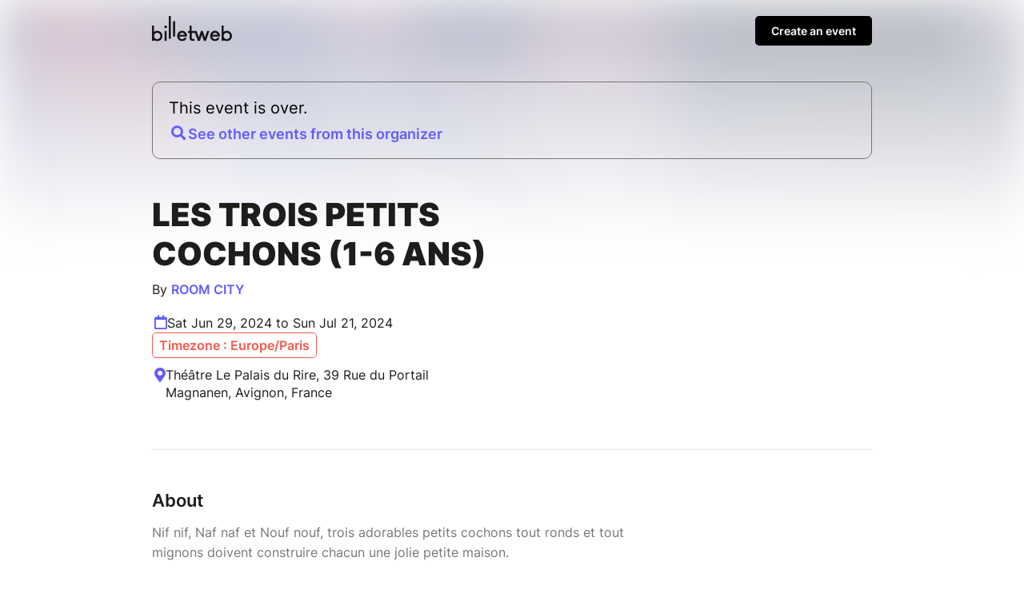

--- FILE ---
content_type: text/html; charset=UTF-8
request_url: https://www.billetweb.fr/les-trois-petits-cochons2
body_size: 11631
content:
<!DOCTYPE html>
<!--[if IE 7 ]>    <html class="ie7 oldie"> <![endif]-->
<!--[if IE 8 ]>    <html class="ie8 oldie"> <![endif]-->
<!--[if IE 9 ]>    <html class="ie9"> <![endif]-->
<!--[if (gt IE 9)|!(IE)]><!--> <html> <!--<![endif]-->

<head>
    <meta http-equiv="X-UA-Compatible" content="IE=edge,chrome=1"/>
    <meta charset="utf-8"/>
    <meta name="author" content="ROOM CITY">
	<meta http-equiv="Content-Type" content="text/html; charset=utf-8" />
	<meta http-equiv="content-language" content="en">
	<meta name="description" content="Tickets : Les trois petits cochons (1-6 ans) - Billetweb">
	<meta property="og:title" content="Tickets : Les trois petits cochons (1-6 ans)"/>
	<meta property="og:url" content="https://www.billetweb.fr/les-trois-petits-cochons2"/>
	<meta property="og:locale" content="en_EN" />
	<meta property="og:locale:alternate" content="fr_FR" />
	<meta property="og:locale:alternate" content="en_EN" />
	<meta property="og:locale:alternate" content="es_ES" />
	<meta property="og:image" content="https://www.billetweb.fr/files/page/gallery/billetweb.jpg"/>
	<meta property="og:image" content="https://www.billetweb.fr/files/event/150/1138890.jpg"/>
	<meta property="og:image:secure_url" content="https://www.billetweb.fr/files/page/gallery/billetweb.jpg" />
	<meta property="og:type" content="website" />
	<meta name="viewport" content="width=device-width, initial-scale=1, maximum-scale=1, user-scalable=no" />
	<link rel="icon" type="image/jpg" sizes="32x32" href="/files/event/32/1138890.jpg">
	<link rel="icon" type="image/jpg" sizes="150x150" href="/files/event/150/1138890.jpg?v=0">
	
	<title>Tickets : Les trois petits cochons (1-6 ans) - Billetweb</title>


 <script async src="https://www.googletagmanager.com/gtag/js?id=G-3KS0NZXVSY" type="17bcf5b3d66f6e696926902e-text/javascript"></script>
<script type="17bcf5b3d66f6e696926902e-text/javascript">
  window.dataLayer = window.dataLayer || [];
  function gtag(){dataLayer.push(arguments);}
  gtag('js', new Date());
  gtag('config', 'G-3KS0NZXVSY');
</script>



<link rel="stylesheet" href="/css/bo/jquery-ui.css" type="text/css" media="screen" />
<link rel="stylesheet" href="/css/bo/jquery.ui.theme.css" type="text/css" media="screen" />
<link rel="stylesheet" href="/ext/fontawesome/css/all.min.css">

<link rel="stylesheet" type="text/css" href="/css/page_v2.css?v=264">
<link rel="stylesheet" href="/ext/Colorbox/colorbox.css" />
<link rel="stylesheet" href="/ext/addtocalendar/atc-base.css" type="text/css">
<link rel="stylesheet" href="/ext/leaflet/leaflet.css">
<link rel="stylesheet" type="text/css" href="/ext/slick-1.8.1/slick/slick.css"/>
<link rel="stylesheet" type="text/css" href="/ext/slick-1.8.1/slick/slick-theme.css"/>


<script type="17bcf5b3d66f6e696926902e-text/javascript" language="javascript" src="/js/jquery-1.10.2.js"></script>
<script type="17bcf5b3d66f6e696926902e-text/javascript" language="javascript" src="/js/jquery-ui-1.10.4.custom.min.js"></script>
<script type="17bcf5b3d66f6e696926902e-text/javascript" language="javascript" src="/js/jquery.validate.js"></script>
<script type="17bcf5b3d66f6e696926902e-text/javascript" language="javascript" src="/js/validate/en.js"> </script>

<script src='/ext/Justified-Gallery-master/dist/js/jquery.justifiedGallery.min.js' type="17bcf5b3d66f6e696926902e-text/javascript"></script>
<script src="/ext/Colorbox/jquery.colorbox-min.js" type="17bcf5b3d66f6e696926902e-text/javascript"></script>
<script src="/ext/zoom/jquery.zoom.min.js" type="17bcf5b3d66f6e696926902e-text/javascript"></script>
<script src="/ext/addtocalendar/atc.js" type="17bcf5b3d66f6e696926902e-text/javascript"></script>
<script type="17bcf5b3d66f6e696926902e-text/javascript" language="javascript" src="/ext/leaflet/leaflet.js"></script>
<script type="17bcf5b3d66f6e696926902e-text/javascript" language="javascript" src="/ext/slick-1.8.1/slick/slick.js"></script>



<link rel="icon" type="image/png" href="/files/event/32/1138890.jpg" />


<style>

	html{
		background:#FFF;
	}

	body{
		background:transparent;
	}


	.main_color{
	   color:#635BFF;
	}

	.main_color_bg{
	   background-color:#635BFF;
	}

	.ui-dialog .ui-dialog-content a{
	   color:#000 !important;
	}

	.ui-dialog .ui-dialog-buttonset .primaryButton{
	   background-color:#000 !important;
	}

	#cover_placeholder:hover{
		border-color:#635BFF;
		color:#635BFF;
		background-image: url("data:image/svg+xml,%3csvg width='100%25' height='100%25' xmlns='http://www.w3.org/2000/svg'%3e%3crect width='100%25' height='100%25' fill='none' rx='5' ry='5' stroke='%#635BFFFF' stroke-width='2' stroke-dasharray='4%2c8' stroke-dashoffset='0' stroke-linecap='square'/%3e%3c/svg%3e");
	}

	#cover_placeholder:hover .fa-camera{
		background:#635BFF;
	}

	.add_block_shortcut{
	   color:#635BFF;
	}

	.edit_menu_item:hover{
		color:#635BFF;
	}

	.edit_menu :hover{
		color:#635BFF;
	}

	.ui-dialog .ui-dialog-title{
		white-space: normal;
	}

    .page-bg{
		-webkit-transform: translate3d(0, 0, 0);
		background: linear-gradient(to bottom, rgba(255, 255, 255, 0.35) 0%, rgba(255, 255, 255, 1) 350px), url('/files/page/gallery/billetweb.jpg')  no-repeat center center fixed;
		background: -webkit-linear-gradient(to bottom, rgba(255, 255, 255, 0) 0%, rgba(255, 255, 255, 1) 350px), url('/files/page/gallery/billetweb.jpg')  no-repeat center center fixed;
		background: moz-linear-gradient(to bottom, rgba(255, 255, 255, 0) 0%, rgba(255, 255, 255, 1) 350px), url('/files/page/gallery/billetweb.jpg')  no-repeat center center fixed;
        -webkit-filter: blur(30px);
		-moz-filter: blur(30px);
		-o-filter: blur(30px);
		-ms-filter: blur(30px);
		-moz-background-size: cover;
		-webkit-background-size: cover;
		-o-background-size: cover;
		background-size: cover;
		filter: blur(30px);
		position:absolute;
		width:100%;
		height:100%;
		top:0;
		left:0;
		z-index:-1;
		opacity:0.5
		/*  -moz-transform: scaleX(-1);
        -o-transform: scaleX(-1);
        -webkit-transform: scaleX(-1);
        transform: scaleX(-1);
        filter: FlipH;
        -ms-filter: "FlipH";*/
	}

	 .page-bg.no_cover{
	   background: linear-gradient(to bottom, rgba(255, 255, 255, 0.35) 0%, rgba(255, 255, 255, 1) 300px), url('/files/page/gallery/billetweb.jpg')  no-repeat center center fixed;
		background: -webkit-linear-gradient(to bottom, rgba(255, 255, 255, 0) 0%, rgba(255, 255, 255, 1) 300px), url('/files/page/gallery/billetweb.jpg')  no-repeat center center fixed;
		background: moz-linear-gradient(to bottom, rgba(255, 255, 255, 0) 0%, rgba(255, 255, 255, 1) 300px), url('/files/page/gallery/billetweb.jpg')  no-repeat center center fixed;
        -webkit-filter: blur(30px);
		-moz-filter: blur(30px);
		-o-filter: blur(30px);
		-ms-filter: blur(30px);
		-moz-background-size: cover;
		-webkit-background-size: cover;
		-o-background-size: cover;
	 }

</style>


<script type="17bcf5b3d66f6e696926902e-text/javascript">

function imgError(image) {
    image.onerror = "";
    image.src = image.src.replace('/thumb','');
    return true;
}


function replaceUrlParam(url, paramName, paramValue){
	if(url !== undefined){
	    var pattern = new RegExp('('+paramName+'=).*?(&|$)')
	    var newUrl=url
	    if(url.search(pattern)>=0){
	        newUrl = url.replace(pattern,'$1' + paramValue + '$2');
	    }
	    else{
	        newUrl = newUrl + (newUrl.indexOf('?')>0 ? '&' : '&') + paramName + '=' + paramValue
	    }
	    return newUrl
	}
}



function dialogPosition(){
	if($(".ui-dialog:visible").length>0){
		dialog = $(".ui-dialog:visible").first();
		if($(window).width()<640){
			$("body").css({ overflow: 'hidden' })
		}
		else{
			$("body").css({ overflow: 'inherit' })
		}
	}
	else{
		$("body").css({ overflow: 'inherit' })
	}

}

function sortBlocs(elements){
	for (i = elements.length; i >= 0; i--) {
		if(elements[i]!=undefined){
			var splitted = elements[i].split(',');
			var tab = 0;
			if(splitted.length>1 && $("#menu_"+splitted[1]).length>0){
				tab=splitted[1];
			}
			var element_id=splitted[0];
			var prevent_moving = ['page_block_organizer','page_block_maps','page_block_share'];
			if(!prevent_moving.includes(element_id)){
				if($("#"+element_id).length){
					if(tab>0){
						$("#"+element_id).data('tab',tab);
					}
					$("#"+element_id).prependTo(".section:first .left_pane");
				}
			}
		}
	}

	if($('#shop_block').index()==0){
		$(".add_block_container").insertBefore("#page_block_datetime");
	}
	else{
		if($('#shop_block').index()==$(".movable").length){
			$(".add_block_container").insertBefore("#shop_block");
		}
		else{
			$(".add_block_container").insertBefore("#shop_block");
			$(".add_block_container").clone().insertBefore("#page_block_datetime");
		}
	}

}




function sendMessage(token) {
	var $form = $("#messageForm");
    var data = $form.serialize();
    $form.validate();
    if ($form.valid()){
    	$("#messageForm :submit").hide();
    	$("#message_loading").show();
    	data.token=token;
         $.ajax({
             type: "POST",
       	     url: $form.attr('action'),
             data: data,
             success: function (response){
        	 	if(response!="-1"){
	        		 $("#messageForm").hide();
	        		 $("#message_loading").hide();
	        	 	if(response=="1"){
	        	 		$("#message_sent").show();
	        	 		$("#message_wrong_captcha").hide();
	        	 	}
	        	 	else{
	        	 		$("#message_not_sent").show();
	        	 		$("#message_wrong_captcha").hide();
	        	 	}
        	 	}
        	 	else{
        	 		$("#message_wrong_captcha").show();
        	 		$("#message_loading").hide();
        	 		$("#messageForm :submit").show();
        	 	}
             },
             error: function (xhr, status, error) {
            	 alert(xhr.responseText);
             }
         });
    }
    return false;
}

$.fn.isInViewport = function() {
    var elementTop = $(this).offset().top;
    var elementBottom = elementTop + $(this).outerHeight();

    var viewportTop = $(window).scrollTop();
    var viewportBottom = viewportTop + $(window).height();

    return elementBottom > viewportTop && elementTop < viewportBottom;
};

function checkCallToAction(){
 	if ($("#shop_block").isInViewport() && $("#page_container.edition").length==0) {
        $("#call_to_action_mobile_container").fadeOut();
		$("#call_to_action_container").fadeOut();
    } else {
       $("#call_to_action_mobile_container").fadeIn();
	   $("#call_to_action_container").fadeIn();
    }
}



function InitCustomBlocks(target){

	target.find(".ckeditor_edit").click(function(e) {
		e.preventDefault();

		$(".add_block_container").hide();

		$need_prevent_message=true;

		var target = $(this).parents('.module').find('.ckeditor_content').first().attr('id');
		var parent = $("#"+target).parent('.ckeditor_block').first();


		for(name in CKEDITOR.instances) {
			var instance = CKEDITOR.instances[name];
			if(this && this == instance.element.$) {
				return;
			}
		}
		parent.find('.ckeditor_content').attr('contenteditable', true);

		var roxyFileman = '/ext/fileman/index.html';

		CKEDITOR.inline(target ,{
			language: 'en',
			filebrowserBrowseUrl:roxyFileman,
            filebrowserImageBrowseUrl:roxyFileman+'?type=image',
            removeDialogTabs: 'link:upload;image:upload',
            customConfig: '/ext/ckeditor_n/config_v2.js',
		});

		CKEDITOR.on('dialogDefinition', function(ev) {
		    try {
				var dialogName = ev.data.name;
				var dialogDefinition = ev.data.definition;
				if(dialogName == 'link') {
				    var informationTab = dialogDefinition.getContents('target');
				    var targetField = informationTab.get('linkTargetType');
				    targetField['default'] = '_blank';
				}
		   		 } catch(exception) {
		        alert('Error ' + ev.message);
		   	 }
		});


		if($("#"+target).parents('.page_block').attr('id')=="description_block"){
			$("a#more_info").click();
		}

		parent.find('.ckeditor_edit').show();
 	    parent.find('.ckeditor_control').show();

		$(this).hide();
	});



	target.find(".ckeditor_delete").click(function(e) {
		e.preventDefault();

		if(!confirm('Confirmation ?')){
			return;
		}

		var target = $(this).parents('.ckeditor_block').find('.ckeditor_content').first().attr('id');
		var parent = $("#"+target).parent('.ckeditor_block').first();

		 $.ajax({
	           type: "POST",
	           url: 'https://www.billetweb.fr/les-trois-petits-cochons2',
	           data: {
	        	   "inline":target,
	        	   "delete":1,
	           },
	           success: function (response) {
	        	   parent.parent().remove();
	           },
	           error: function (xhr, status, error) {
	          	 alert(xhr.responseText);
	           }
	     });
	});

	target.find(".ckeditor_save").click(function(e) {

		e.preventDefault();

		$need_prevent_message=false;
		var target = $(this).parents('.ckeditor_block').find('.ckeditor_content').first().attr('id');
		var parent = $("#"+target).parents('.page_block').first();


		var options = { };

		for(name in CKEDITOR.instances) {
      		  if(name==target){
      			 var data= CKEDITOR.instances[name].getData();
      			 $("#"+target).html(data);
      		  }
     	}

		data = data.replace( /<img[^>]*src="data:image\/(bmp|dds|gif|jpg|jpeg|png|psd|pspimage|tga|thm|tif|tiff|yuv|ai|eps|ps|svg);base64,.*?"[^>]*>/gi,'');

		 $.ajax({
	           type: "POST",
	           url: 'https://www.billetweb.fr/les-trois-petits-cochons2',
	           data: {
	        	   "inline":target,
	        	   "options":options,
	        	   "data":data,
	           },
	           success: function (response) {
		           if(response=="1"){
		        	   parent.find('.ckeditor_edit').show();
		        	   parent.find('.ckeditor_control').hide();

		        	   for(name in CKEDITOR.instances) {
		        		  if(name==target){
		        			  CKEDITOR.instances[name].destroy(true);
		        			  $("#"+target).attr('contenteditable', false);
		        		  }
		       			}
		        	   saveBlockPosition();
		           }
	           },
	           error: function (xhr, status, error) {
	          	 alert(xhr.responseText);
	           }
	     });

	     $(".add_block_container").show();

	});
}



$(function(){

	if(typeof interceptor == 'function'){
	    interceptor(true);
	}

	$last_check=0;
	$position_top=0;

	if($('html').attr('lang')!="fr"){
		$(".french_only").hide();
	}

	$sortable_enable=false;

	$(".share_widget").click(function(e){
		 try {
		     navigator.share({ title: "Les trois petits cochons (1-6 ans)", url: "https://www.billetweb.fr/les-trois-petits-cochons2" });
		  } catch (err) {
		    console.error("Share failed:", err.message);
		  }
	})

	$(".universal_share").click(function(e){
		if($(window).width()<640){
			e.preventDefault();
			e.stopPropagation();
			try {
			     navigator.share({ title: "Les trois petits cochons (1-6 ans)", url: "https://www.billetweb.fr/les-trois-petits-cochons2" });
			} catch (err) {
			    console.error("Share failed:", err.message);
			}
		}
	})

	$(".url_link").click(function(e){
		$(this).poshytip({
			className: 'tip-twitter',
			content: 'Copié dans le presse papier',
			showOn: 'none',
			alignTo: 'target',
			alignX: 'inner-left',
			offsetX: 0,
			offsetY: 5
		});
		$(this).poshytip('show');
		$(this).select();
	})

	$(".ckeditor_block  a").click(function() {
		var that = $(this);
		if (this.pathname == window.location.pathname && this.protocol == window.location.protocol &&  this.host == window.location.host) {
			event.preventDefault();
			$(".tab_menu a").each(function () {
				if($(this).attr('href') && that.attr('href') && ($(this).attr('href').replace(/\s/g, '').split('#')[1])==(decodeURIComponent(that.attr('href')).replace(/\s/g, '').split('#')[1])){
					$(this).click();
				}
			})
		}
	});

	$(".get_qr").click(function(e){
		e.preventDefault();
		$(this).colorbox({closeButton:false,iframe:true, width:"300px", height:"340px",'title' : 'https://www.billetweb.fr/les-trois-petits-cochons2'});
	});



	if($("#share_url").length)
		$("#share_url").css('max-width', ($("#share_url").val().length*8>250)?"250px":($("#share_url").val().length*8+"px"));




	if(true && $(".event").height()>380){
		$("#description_container").css('max-height', '160px');
		$("#more_info").css('display', 'block');
	}

	if( $("#related_events").length==0  && !$("#shop_block").is(":visible") && ($("#description_block").height()>500 || $("#description_block").width()<500)){
		$(".action_button").addClass('active');
	}


	function displayMap(lat,lng,zoom){

		if(zoom == 0)
			zoom=13;

		 var map = L.map('Gmap3',{dragging: !L.Browser.mobile}).setView([lat, lng], zoom);
		 var extended=false;

	       L.tileLayer('https://{s}.tile.openstreetmap.org/{z}/{x}/{y}.png', {
	    	    attribution: '&copy; <a href="https://www.openstreetmap.org/copyright">OpenStreetMap</a>',
	    	}).addTo(map);

	      var marker = L.marker([lat, lng],{
	      }).addTo(map).openPopup();

		  map.zoomControl.setPosition('bottomright');

		  map.on('zoomend', function() {
			  if(!extended){
				  $("#Gmap3").css('height','300px');
					 map.invalidateSize();
					 extended=true;
			  }
		  });


	      return map;
	}



	var zoom_custom = 0 ;
	var lat_custom = 43.9443 ;
	var lng_custom = 4.81093 ;

	if(!isNaN(lat_custom) && lat_custom!=0){
       map=displayMap(lat_custom,lng_custom,!isNaN(zoom_custom)?zoom_custom:0);
	}
	else{
		$.get(location.protocol + '//nominatim.openstreetmap.org/search?format=json&q=Th%C3%A9%C3%A2tre+Le+Palais+du+Rire%2C+39+Rue+du+Portail+Magnanen%2C+Avignon%2C+France', function(data){
	       if(data.length>0){
		       var lat = data[0].lat;
		       var lng = data[0].lon;
		       var zoom = 13;
			   switch ( data[0] ){
					case "country"	: zoom = 10; break;		// user specified a state
					case "locality"	: zoom = 13; break;		// user specified a city/town
					case "sublocality"	: zoom = 13; break;		// user specified a street address
					case "route" : zoom = 15; break;		// user specified a street address
					case "street_address" : zoom = 15; break;		// user specified a street address
				}
			   map=displayMap(lat,lng,zoom);
	       }
	       else{
	    	   $("#page_block_maps").hide();
	       }
	 	});
	}


	if($(".timezone").data('timezone').length>0){
		var tz = Intl.DateTimeFormat().resolvedOptions().timeZone;
		var d1 = new Date(new Date().toLocaleString("en-US", {timeZone: tz}));
		var d2 = new Date(new Date().toLocaleString("en-US", {timeZone: $(".timezone").data('timezone')}));
		if(tz!=$(".timezone").data('timezone') && $(".timezone").data('timezone').length>0){
			if(d1.getHours()!=d2.getHours()){
				$(".timezone").show();
			}
		}
	}

	$("#organizer_more_info").click(function(e) {
		e.preventDefault();
		$(this).hide();
		$.get('/tools.php?contact=1138890', function(data){
		      $("#organizer_more_details").html(data);
		      $("#organizer_report").show()
		 });
	});


	$("#draggable_cover_public").load(function(){
	  $("#draggable_cover_public").css('height','auto');
	});


	if($('#page_block_gallery a').length>0) {
		$("#page_block_gallery").show();
		if ($('.gallery_title').html().length>0) {
			$(".gallery_title").show();
		}
	}

	var elements = 'description_block-shop_block'.split('-');
	sortBlocs(elements);

	/*$(".page_block").each(function () {
		if(!$(this).is(':visible')){
			$(this).addClass('page_block_inactive');
		}
	})*/

	$("a#more_info").click(function(e) {
		e.preventDefault();
		$("#description_container").css('max-height', 'none');
		$(this).hide();
	});

	$(".content-wrap").not(".edition" ).find(".custom_block img, #description_block").each(function () {
		var that = $(this);
		$("<img>").attr("src", $(this).attr("src")).load(function() {
		    	if(typeof $(this).attr('target')==="undefined" && !$(this).parent().is('a') && $(this).width>500){
		    		that.css('cursor','pointer');
		    		that.colorbox({
		    			rel:'images',
		    			href: function() {
		    			    return $(this).attr("src");
		    			},
		    			maxWidth : '95%',
		    			maxHeight : '95%',
		    			opacity : 0.8,
		    			transition : 'elastic',
		    			current : '',
		    			'onComplete': function(){
		    				$('#cboxLoadedContent').zoom({ on:'click' });
							$('#cboxLoadedContent').css('cursor','pointer');
		    		    }
		    		});
				}
		  });
	});


	if($(".event_start_time .text").text().length>50)
	$(".event_start_time .text").html($(".event_start_time .text").html().replace(' au ',' <br>au '));

	$("#organizer_summary").click(function(e) {
		e.preventDefault();
		$("#page_block_organizer")[0].scrollIntoView();
	});

	$(".event_start_time").click(function(e) {
		e.preventDefault();
		$("#page_block_datetime")[0].scrollIntoView();
	});

	$(".location_summary").click(function(e) {
		e.preventDefault();
		$("#page_block_datetime")[0].scrollIntoView();
	});

	checkCallToAction();


	var timer;
    $(window).bind('scroll',function () {
        clearTimeout(timer);
        timer = setTimeout( refresh , 150 );
    });
    var refresh = function () {
        checkCallToAction();
    };


	 $count_after_change=0;
	 $last_state=0;
	 $start_hiding=false;
	 var timeOut = setInterval(function(){
	 	 if($("#shop_block iframe").contents().find('.step_2,.step_3,.step_4,.step_5,.step_6,.step_7').length>0){
	 	 	$start_hiding=true;
	 	 	if($last_state==0){
	 	 		$count_after_change=0;
	 	 		$(".secondary").hide();
	 	 		if(!$("#shop_block").isInViewport())
	 	 		$("#shop_block")[0].scrollIntoView();
	 	 	}
	 	 	$last_state=1;
	 	 	$count_after_change=0;
	 	 }
	 	 else{
	 	 	if($start_hiding && $count_after_change==3){
	 	 		$(".secondary").show();
	 	 		if(!$("#shop_block").isInViewport() && $(window).width()<640)
	 	 		$("#shop_block")[0].scrollIntoView();
	 	 	}
	 	 	$count_after_change++;
	 	 	$last_state=0;
	 	 }
	 }, 500);



	$(".gallery_instance").each(function () {

		 var car = $(this).slick({
				dots: true,
				speed: 300,
				touchThreshold: 8,
				infinite: true,
				variableWidth: true,
				autoplay: false,
				autoplaySpeed: 2000,
				swipeToSlide:true,
				centerPadding: '00px',
				swipe:true,
				touchMove:true,
				responsive: [
			    {
			      breakpoint: 768,
			      settings: {
			        dots: false,
			        centerMode: true,
			        centerPadding: '40px',
			        slidesToShow: 3
			      }
			    },
			    {
			      breakpoint: 480,
			      settings: {
			      	 dots: true,
			        arrows: false,
			        centerMode: true,
			        slidesToShow: 1
			      }
			    }
			  ]
		});

	   if($(window).width()>550)
	   car.on('wheel', (function(e) {
		    e.preventDefault();
		    if (e.originalEvent.deltaY < 0) {
		      $(this).slick('slickNext');
		    } else {
		      $(this).slick('slickPrev');
		    }
	   }));

	  $(this).show();

	});

	  $(".gallery_block .fa-chevron-left").click(function() {
		  $(this).parents('.gallery_block').find(".slick-active").prev().click();
	  });

	  $(".gallery_block .fa-chevron-right").click(function() {
		  $(this).parents('.gallery_block').find(".slick-active").next().click();
	  });


	  $(".faq_item").unbind().click(function(e) {
	    if(!$(e.target).is('a')){
		     e.preventDefault();
			 $(this).find('.answer').slideToggle();
			 $(this).find('.fa-chevron-right').toggle();
			 $(this).find('.fa-chevron-down').toggle();
		}
	  });

	  $(".call_to_action").click(function(e) {
		e.preventDefault();
		$("#shop_block")[0].scrollIntoView({behavior: "smooth", block: "start"});
	});


	$(".switch_cancel").click(function(e) {
		location.href=replaceUrlParam(location.href,'page_version','1');
	});

	 $(".add_block_shortcut").click(function(){
			$('#add_block').dialog('open');
			$position_top=$(this).parent().index()<$("#shop_block").index()?"1":"0";
	  });

});

var RecaptchaOptions = {
   lang : 'en',
   theme : 'clean'
};

</script>

</head>



<body id="background" class="page  live ">








<div id="page_supercontainer">

	<div id="page_container" class="content-wrap content-wrap-page  live ">

		<div id="result_header_container" >
			<div class="content-wrap content-wrap-header">
				<div id="result_header">
					<a href="/"><img src="/images/front/billetweb_black.svg"></a>
					<div id="create_new_event" class="promote_bar" style="">
						<a href="/">Create an event</a>
					</div>
				</div>
			</div>
		</div>
		<div id="header" class="page_header related_events">
			<div class="header_state">
				<div class="header_element">
				This event is over.
					<a href="/multi_event.php?user=8590" class="main_color" style="display:inline">
						<div id="related_events_ask" class="item main_color"  >
							<span class="fa fa-search"></span> See other events from this organizer
						</div>
					</a>
				</div>
			</div>
		</div>

		<div id="event_title_container" class="module">

			<div id="event_title" class="event_title ">

				<div class="event_name custom_font ">
					Les trois petits cochons (1-6 ans)

				</div>
				 <div id="organizer_summary">
			    	By
			    	<a id="organizer_ref" class="main_color">ROOM CITY</a>
			    	<span style="height:20px;width:20px;border-radius:100px;" class="main_color_bg"></span>
			    </div>
				<div class="event_start_time" style="">
			  		<span class="fa fa-calendar main_color event_start_time_icon"></span>
			  		<span class="text">Sat Jun 29, 2024 to Sun Jul 21, 2024</span>
			  		<div class="timezone" data-timezone="Europe/Paris">Timezone : Europe/Paris</div>
				</div>
			    <div class="location_summary" style="">
			    	<span class="fa fa-map-marker-alt main_color"></span>
			    	Théâtre Le Palais du Rire, 39 Rue du Portail Magnanen, Avignon, France
			    </div>

			</div>

			<div id="cover" class="image_drag cover  no_cover" >
				<img id="draggable_cover_public" class="draggable_cover" src="/files/page/gallery/billetweb.jpg" alt="Les trois petits cochons (1-6 ans)" title="Les trois petits cochons (1-6 ans)" />
			</div>

		</div>

		<div class="spacer"></div>

		<div class="section">

			<div class="left_pane page_block_container">



				<div id="description_block" data-name="Description" class="page_block event secondary module static_control movable" style="">


					<div id="description_menu" class="subtitle">About</div>
					<div id="description_container" class="ckeditor_block" style="position:relative;">
					 	<div id="description" class="ckeditor_content ckeditor_editable "><div>Nif nif, Naf naf et Nouf nouf, trois adorables petits cochons tout ronds et tout mignons doivent construire chacun une jolie petite maison.</div>
 

<div>Un câlin à leur maman et c'est parti ! Mais attention à ce coquin de Mister Louloup qui rôde...<br />
<br />
Le célèbre conte des trois petits cochons réinventé avec beaucoup d'humour et de tendresse.<br />
<br />
Avec musique, chansons et marionnettes.</div>
</div>

						<div class="ckeditor_control" style="display:none;text-align:right;">
							<div class="form_buttons">
								<div class="nextButton">
									<input style="margin:10px;" class="navButton yellow ckeditor_save" type="submit" name="Save" value="Save"></input>
								 </div>
							</div>
						</div>

						<a id="more_info" class="main_color" href="javascript:void(0)"><span class="text">Read more</span><span class="fa middle fa-chevron-down"></span></a>
					</div>


				</div>









				<div id="shop_block" data-name="Tickets" class="page_block shop module movable static_control">


					<div id="description_menu" class="subtitle">Tickets </div>

					<a title="Online sale of tickets" href="https://www.billetweb.fr/shop.php?event=les-trois-petits-cochons2"  class="shop_frame" data-margin="0" target="_blank"  data-src="https://www.billetweb.fr/shop.php?event=les-trois-petits-cochons2&color=635BFF&page=1&margin=no_margin"  data-max-width="100%"  data-initial-height="600"  data-id="les-trois-petits-cochons2"  data-resize="1"></a>
					<script type="17bcf5b3d66f6e696926902e-text/javascript" src="/js/export.js?v=264"></script>
				</div>




				<div id="page_block_datetime" data-name="Date et lieu" class="page_block module secondary" style="">

					<div id="datetime_title" class="subtitle">Date and place</div>

					<div class="event_start_time" style="">
				  		<span class="fa fa-calendar main_color event_start_time_icon"></span>
				  		<span class="text">Sat Jun 29, 2024 to Sun Jul 21, 2024</span>
				  		<div class="timezone" data-timezone="Europe/Paris">Timezone : Europe/Paris</div>
				  	</div>

					<span class="addtocalendar atc-style-menu-wb" style="margin-top: 3px;margin-left: 30px; margin-bottom: 15px;">
					  <a class="atcb-link">
					  	<div>
					  		<span id="event_time_pin" class="fal fa-plus-circle main_color"></span>
					  		<span id="event_time_pin_desc" class="main_color" >Add to my calendar</span>
					  	</div>
					  </a>
				      <var class="atc_event">
				            <var class="atc_date_start">2024-06-29 16:30:00</var>
				            <var class="atc_date_end">2024-07-21 16:30:00</var>
				            <var class="atc_timezone">Europe/Paris</var>
				            <var class="atc_title">Les trois petits cochons (1-6 ans)</var>
				            <var class="atc_description">Reservations on : https://www.billetweb.fr/les-trois-petits-cochons2
--
Nif nif, Naf naf et Nouf nouf, trois adorables petits cochons tout ronds et tout mignons doivent construire chacun une jolie petite maison.
 
Un câlin à leur maman et c&#039;est parti ! Mais attention à ce coquin de Mister Louloup qui rôde...
Le célèbre conte des trois petits cochons réinventé avec beaucoup d&#039;humour et de tendresse.
Avec musique, chansons et marionnettes.
</var>
				            <var class="atc_location">Théâtre Le Palais du Rire, 39 Rue du Portail Magnanen, Avignon, France</var>
				            <var class="atc_organizer">ROOM CITY</var>
				       </var>
				    </span>

				    <div class="location_summary" style="">
				    	<span class="fa fa-map-marker-alt main_color"></span>
				    	<a href="http://maps.google.fr/maps?q=Th%C3%A9%C3%A2tre+Le+Palais+du+Rire%2C+39+Rue+du+Portail+Magnanen%2C+Avignon%2C+France" target="_blank">Théâtre Le Palais du Rire, 39 Rue du Portail Magnanen, Avignon, France</a>

				    </div>

					<div id="page_block_maps" style="">
						<div id="Gmap3" class="gmap3" ></div>
					</div>

					<div class="location_mode" style="">
				    	<a href="http://maps.google.fr/maps?daddr=Th%C3%A9%C3%A2tre+Le+Palais+du+Rire%2C+39+Rue+du+Portail+Magnanen%2C+Avignon%2C+France&saddr=Current+Location&mode=driving" target="_blank"><span class="fal fa-car"></span></a>
				    	<a href="http://maps.google.fr/maps?daddr=Th%C3%A9%C3%A2tre+Le+Palais+du+Rire%2C+39+Rue+du+Portail+Magnanen%2C+Avignon%2C+France&saddr=Current+Location&dirflg=r&mode=transit" target="_blank"><span class="fal fa-bus"></span></a>
				    	<a href="http://maps.google.fr/maps?daddr=Th%C3%A9%C3%A2tre+Le+Palais+du+Rire%2C+39+Rue+du+Portail+Magnanen%2C+Avignon%2C+France&saddr=Current+Location&dirflg=b&mode=bicycling" target="_blank"><span class="fal fa-bicycle"></span></a>
				    	<a href="http://maps.google.fr/maps?daddr=Th%C3%A9%C3%A2tre+Le+Palais+du+Rire%2C+39+Rue+du+Portail+Magnanen%2C+Avignon%2C+France&saddr=Current+Location&dirflg=w" target="_blank" style="border:none;"><span class="fal fa-walking"></span></a>
			    	</div>


				</div>

				<div id="page_block_share" class="page_block module secondary" style="">
					<div class="share">
						<div id="share_title" class="subtitle">Share this page</div>
						<a class="share_icon universal_share fab fa-facebook" target="_blank" href="https://www.facebook.com/sharer?u=https://www.billetweb.fr/les-trois-petits-cochons2"></a>
						<a class="share_icon  fab fa-twitter" target="_blank" href="https://twitter.com/intent/tweet?text=https://www.billetweb.fr/les-trois-petits-cochons2"></a>
						<a class="share_icon  fab fa-linkedin" target="_blank" href="https://www.linkedin.com/sharing/share-offsite/?url=https://www.billetweb.fr/les-trois-petits-cochons2"></a>
						<a class="share_icon universal_share fa fa-envelope" target="_blank" href="mailto:?body=Voir sur Billetweb: https://www.billetweb.fr/les-trois-petits-cochons2" style="margin-left:8px;"></a>
					</div>
				</div>

			</div>


		</div>


		<div class="spacer"></div>

		<div id="page_block_organizer" class="page_block module secondary static_control">
					<div class="organizer">
						<div class="organizer_icon">
								<span class="fal fa-user""></span>
						</div>
						<div class="organizer_info">
							<div class="organizer_item organizer_name main_color" style="">ROOM CITY <a id="organizer_more_info" class="organizer_item main_color" href="#"><span class="fal fa-info-circle"></span></a></div>

							<div id="organizer_more_details"></div>
							<div class="organizer_item organizer_address " style="">62 AVENUE LOUIS BOZZO, 83000, TOULON, France </div>
							<div class="organizer_item organizer_phone " style="">0665687425</div>

						</div>

						<div class="organizer_contact" style="">
							<div class="previousButton">
								<a id="show_message" onclick="if (!window.__cfRLUnblockHandlers) return false; showContactForm()" class="contact_button " href="javascript:void(0)" data-cf-modified-17bcf5b3d66f6e696926902e-="">Send a message</a>
							</div>
							<div class="previousButton">
								<a id="multi_event_button" class="contact_button " href="/multi_event.php?user=8590">View events</a>
							</div>
						</div>

						<div class="organizer_link_container">
					      	<a class="link fa fa-link" target="_blank" href="http://www.room-city.fr"></a>
						</div>
					</div>
				</div>

		<div class="footer">
			<div class="item">© Billetweb 2014 - 2026</div>
			<div class="item right"><a data-link-type="document" href="/xx/legal">Legal Notice</a></div>
			<div class="item right"><a data-link-type="external" href="/xx/contact">Report this page</a></div>
			<div class="item right"><a data-link-type="document" href="/xx/contact">Contact us</a></div>
		</div>

	</div>


	<div class="page-bg no_cover"></div>

</div>






<script src="/cdn-cgi/scripts/7d0fa10a/cloudflare-static/rocket-loader.min.js" data-cf-settings="17bcf5b3d66f6e696926902e-|49" defer></script><script defer src="https://static.cloudflareinsights.com/beacon.min.js/vcd15cbe7772f49c399c6a5babf22c1241717689176015" integrity="sha512-ZpsOmlRQV6y907TI0dKBHq9Md29nnaEIPlkf84rnaERnq6zvWvPUqr2ft8M1aS28oN72PdrCzSjY4U6VaAw1EQ==" data-cf-beacon='{"version":"2024.11.0","token":"77d572fed8794033a3fb6d1b9a0eadb0","server_timing":{"name":{"cfCacheStatus":true,"cfEdge":true,"cfExtPri":true,"cfL4":true,"cfOrigin":true,"cfSpeedBrain":true},"location_startswith":null}}' crossorigin="anonymous"></script>
</body>
<style>

	 #overlay {
		display:table;
		top: 0;
	    left: 0;
	    width: 100%;
	    height: 100%;
	    background: #000 !important;
	    opacity: 0.8 !important;
	    position: fixed;
	    z-index: 110;
	 }

	.modal {
	  display: none; /* Hidden by default */
	  position: fixed; /* Stay in place */
	  z-index: 1; /* Sit on top */
	  padding-top: 100px; /* Location of the box */
	  left: 0;
	  top: 0;
	  width: 100%; /* Full width */
	  height: 100%; /* Full height */
	  overflow: auto; /* Enable scroll if needed */
	  background-color: rgb(0,0,0); /* Fallback color */
	  background-color: rgba(0,0,0,0.4); /* Black w/ opacity */
	  z-index:1001;
	  font-family: 'Inter', sans-serif;
	}

	/* Modal Content */
	.modal-content {
	  position: relative;
	  background-color: #FFF;
	  margin: auto;
	  padding: 0;
	  border: 1px solid #888;
	  width: 80%;
	  box-shadow: 0 4px 8px 0 rgba(0,0,0,0.2),0 6px 20px 0 rgba(0,0,0,0.19);
	  -webkit-animation-name: animatetop;
	  -webkit-animation-duration: 0.4s;
	  animation-name: animatetop;
	  animation-duration: 0.4s;
	  border-radius:5px;
	  max-width:500px;
	  padding: 20px;
	  max-height: 70%;
      overflow: auto;
	}

	/* Add Animation */
	@-webkit-keyframes animatetop {
	  from {top:-300px; opacity:0}
	  to {top:0; opacity:1}
	}

	@keyframes animatetop {
	  from {top:-300px; opacity:0}
	  to {top:0; opacity:1}
	}

	/* The Close Button */
	.close {
	  color: white;
	  float: right;
	  font-size: 28px;
	  font-weight: 600;
	}

	.close:hover,
	.close:focus {
	  color: #000;
	  text-decoration: none;
	  cursor: pointer;
	}

	.modal-header {
	  padding: 2px 16px;
	  background-color: #FFF;
	  border-top-right-radius: 5px;
	  border-top-left-radius: 5px;
	  font-size:24px;
	  font-weight:600;
	  margin-bottom:10px;
	  margin-top:20px;
	}

	.modal-body {padding: 2px 16px;}

	.modal-footer {
	  padding: 2px 16px;
	  background-color: #FFF;
	  border-bottom-right-radius: 5px;
	  border-bottom-left-radius: 5px;
	  padding:20px;
	  text-align:right;
	}

	#myModal label{
		display:block;
		margin-top:20px;
		margin-bottom:0px;
	}

	#myModal input, #myModal textarea{
		padding:10px;
		margin:5px 0px;
		border: 1px solid #D3D3D3;
	    margin-right: 10px;
	    border-radius: 5px;
	}

	#myModal #contact_message{
		width:100%;
		height:100px;
		box-sizing: border-box;
	}

	#myModal .contact_button {
	   text-shadow: none;
	    text-decoration: none;
	    font-weight: 600;
	    font-size: 16px;
	    padding: 10px 25px;
	    background-color: #404040;
	    text-align: center;
	    color: #FFFFFF;
	    cursor: pointer;
	    border: 0px solid;
	    border-radius: 5px;
	    -webkit-appearance: none;
	    -webkit-border-radius: 5px;
	    vertical-align: top;
	    display: inline-block;
	    font-family: 'Inter', sans-serif;
	}

	#myModal label.error{
		background: #d54c28;
	    color: #FFF;
	    padding: 5px 10px;
    	border-radius: 3px;
    	margin:0px;
    	display:inline-block;
    	vertical-align: middle;
    	font-size: 14px;
	}

	#myModal .organizer_message_status .fa{
		margin-right:5px;
	}

	#myModal .organizer_message_status_success{
		padding: 10px;
	    background: #6cb71d;
	    color: #FFF;
	}

	#myModal .organizer_message_status_error{
		padding: 10px;
	    background: #d54c28;
	    color: #FFF;
	}


</style>
<script type="17bcf5b3d66f6e696926902e-text/javascript">


function showContactForm(){
	$.getScript( "https://www.google.com/recaptcha/api.js?render=6LdtdYUUAAAAAHs15nlmDvgyDigNV27R9p_OM-QM", function( data, textStatus, jqxhr ) {
		$("#overlay").show();
		$("#myModal").show();
	});
}

function hideContactModal(){
	$("#overlay").hide();
	$("#myModal").hide();
}

function sendMessage(token) {

	var $form = $("#contact_form");

    var data = $form.serialize();
    $("#contact_form").validate();
    if ($form.valid()){

    	$("#contact_form :submit").hide();
    	$("#message_cancel").show();
    	$("#message_loading").show();
    	$(".organizer_message_status").hide();

    	data.token=token;
         $.ajax({
             type: "POST",
       	     url: $form.attr('action'),
             data: data,
             success: function (response){
        	 	if(response!="-1"){
	        		 $("#message_loading").hide();
	        	 	if(response=="1"){
	        	 		$("#message_sent").show();
	        	 		$("#message_wrong_captcha").hide();
	        	 	}
	        	 	else{
	        	 		$("#message_not_sent").show();
	        	 		$("#message_wrong_captcha").hide();
	        	 		$("#contact_form :submit").show();
	        	 	}
        	 	}
        	 	else{
        	 		$("#message_wrong_captcha").show();
        	 		$("#message_loading").hide();
        	 		$("#contact_form :submit").show();
        	 	}
             },
             error: function (xhr, status, error) {
            	 alert(xhr.responseText);
             }
         });
    }
    return false;
}

</script>

<div id="overlay" style="display:none;"></div>
<div id="myModal" class="modal">

  <div class="modal-content">
    <form id="contact_form"  class="" novalidate="novalidate" method="post" action="" enctype="multipart/form-data">

	    <div class="modal-header">
	   		Contact the organizer
	    </div>

	    <div class="modal-body">

	    	<div class="missing_order_list" style="font-size:16px;margin-bottom: 10px;margin-top:10px;display:inline-block;">
	    		<strong style="cursor:pointer;" onClick="if (!window.__cfRLUnblockHandlers) return false; $(this).next().toggle()" data-cf-modified-17bcf5b3d66f6e696926902e-="">Ticket not received</strong>
	    		<div style="display:none;margin-top: 10px;">Click the 'ticket lost' link under the reservation widget</div>
	    	</div>

	    	<label>Your email</label><input data-rule-email="true" required name="email" autocomplete="email" id="contact_email">
	    	<label>Your phone (facultatif)</label><input name="phone" autocomplete="phone" id="contact_phone">
	    	<label>Your message</label><textarea required name="message" id="contact_message"></textarea>


	    	<div id="message_captcha" class="">
				 <div class="g-recaptcha" ></div>
			</div>

			<div id="message_loading" class="loading" style="display:none;" ></div>
			<div id="message_wrong_captcha" class="organizer_message_status organizer_message_status_error" style="display:none;" >Please solve the challenge</div>
			<div id="message_sent" class="organizer_message_status organizer_message_status_success" style="display:none;border-radius:5px;" ><span class="fa fa-check"></span> The message has been sent</div>
			<div id="message_not_sent" class="organizer_message_status organizer_message_status_error" style="display:none;border-radius:5px;" ><span class="fa fa-times"></span> Sorry the message can not be sent</div>

	    </div>

	    <div class="modal-footer">
	     	<input id="message_submit" style="float:right;" onclick="if (!window.__cfRLUnblockHandlers) return false; event.preventDefault();" class="contact_button g-recaptcha" data-callback='sendMessage' data-sitekey="6LdtdYUUAAAAAHs15nlmDvgyDigNV27R9p_OM-QM" type="submit" name="Envoyer" value="Send " data-cf-modified-17bcf5b3d66f6e696926902e-=""></input>
	     	<input id="message_cancel" onclick="if (!window.__cfRLUnblockHandlers) return false; event.preventDefault();hideContactModal();" class="contact_button navButtonSecondary" type="submit" name="Annuler" value="Back" data-cf-modified-17bcf5b3d66f6e696926902e-=""></input>
	     </div>

    </form>
  </div>

</div>
